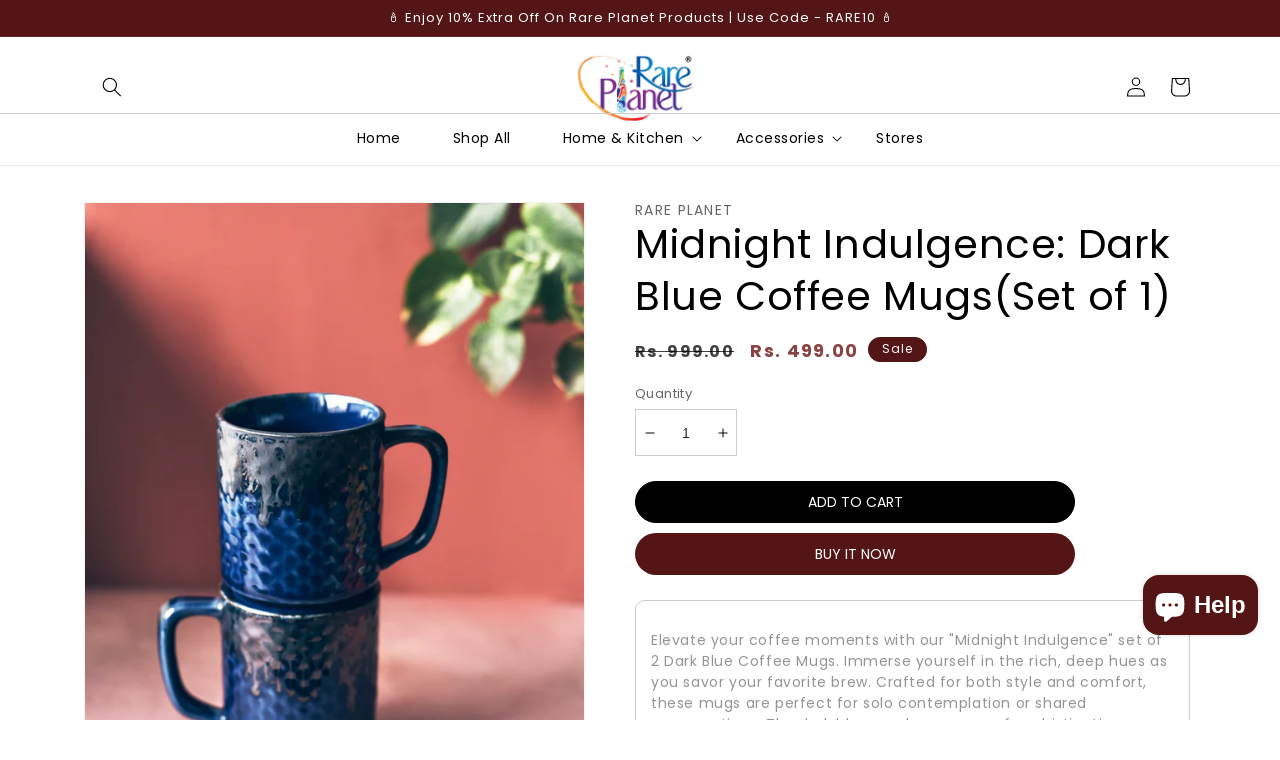

--- FILE ---
content_type: text/css
request_url: https://rareplanet.com/cdn/shop/t/13/assets/custom.css?v=62586866516903332181714033850
body_size: 1201
content:
/** Shopify CDN: Minification failed

Line 16:1 Unexpected "button"
Line 18:1 Unexpected "button"

**/
body {font-size: 14px; font-style: normal; font-weight: 400; color: #666; line-height: 1.5;}
*:focus-visible{box-shadow:none; outline:none;}
/* global slider */
.slider-counter.slider-counter--dots, .slideshow__autoplay.slider-button{display:none !important;}
.slideshow__controls{position:initial !important;}
.slider-button.slider-button--prev, .slider-button.slider-button--next{position:absolute; top:50%; transform:translateY(-50%); z-index:1;}
.slider-button.slider-button--prev{left:15px;}
.slider-button.slider-button--next{right:15px;}
#shopify-section-header{z-index:99;}
*button:after,
*button:before{display:none;}
*button:hover, .button:hover{background:#000; color:#fff;}


/* div#shopify-section-header.shopify-section-header-sticky {
    position: sticky;
    top: 0;
    transform: none;
    z-index: 99;
  transition: all 0.5s ease-in;
} */
/* heading */
h2.title {display: inline-block; position: relative; font-weight: 500; letter-spacing: 1.8px; text-transform: uppercase; display: inline-block;} 
h2.title:before, h2.title:after{content: ""; position: absolute; width: 40px; height: 1px; background: #000;}
h2.title:before {left: -50px; right: auto; top: 16px;}
h2.title:after {left: auto; right: -50px; top: 15px;}

h2.h2{font-size: 30px; line-height: 40px; text-transform: uppercase; font-weight: 700; letter-spacing: 1px;}
h2.h1{font-size: 40px; line-height: 50px; text-transform: uppercase; font-weight: 700; letter-spacing: 1px;}
h2.h0{font-size: 60px; line-height: 70px; text-transform: uppercase; font-weight: 700; letter-spacing: 1px;}
.vtl-product-carousel__title{font-weight: 500; font-size:24px!important; text-align:center !important; letter-spacing: 1.8px !important; text-transform: uppercase;}

/* buttons */
.button:before, .button:after{display:none;}
.button.button--primary, .product-form__submit,
.cart__checkout-button.button{font-weight: 500; font-size: 14px; letter-spacing: .1em; text-transform: uppercase; box-shadow: none; color: #fff; background-color: #531515; border: 1px solid #531515; font-size: 14px; padding: 0 30px; transition: all .3s; letter-spacing: 0;
height: 42px; border-radius: 25px; min-height: auto;}
.button.button--primary:hover, .button.button--primary:focus,
.product-form__submit:hover, product-form__submit:focus
.cart__checkout-button.button:hover,
.cart__checkout-button.button:focus{box-shadow: none; color: #fff; background-color: #000; border-color: #000;}

.button.button--secondary{font-weight: 500; font-size: 14px; letter-spacing: .1em; text-transform: uppercase; box-shadow: none; color: #fff; background-color: #000; border: 1px solid #000; font-size: 14px; padding: 0 30px; transition: all .3s; letter-spacing: 0;
height: 42px; border-radius: 25px; min-height: auto;}
.button.button--secondary:hover, .button.button--secondary:focus{box-shadow: none; color: #fff; background-color: #531515; border-color: #531515;}


.cart__checkout-button.button.dcodeInput{background:transparent; border:1px solid #ccc; color:#000;} 
.cart__checkout-button.button.dcodeInput:focus,
.cart__checkout-button.button.dcodeInput:hover{background:transparent; color:#000;}
#CartDrawer-CartErrors{font-size:14px; color:#e3212a; padding-bottom:10px;}
.cart__ctas{align-items:center; padding:0 1.5rem; margin-bottom: 10px;}
.cart-item__price-wrapper .price{font-size: 14px;
    font-weight:600;
    color: #894545;}
.quantity__button:not(:focus-visible):not(.focused), .quantity__input:not(:focus-visible):not(.focused){box-shadow:none; outline:none;}
.quantity__button:focus-visible, .quantity__input:focus-visible{background:none;}
/* product */
.heading--center{text-align:center;}
.heading--right{text-align:right;}
.heading--left{text-align:left;}
.swiper-slide { text-align: center; font-size: 18px; background: #fff; display: -webkit-box; display: -ms-flexbox; display: -webkit-flex; display: flex; -webkit-box-pack: center; -ms-flex-pack: center; -webkit-justify-content: center; justify-content: center; -webkit-box-align: center; -ms-flex-align: center; -webkit-align-items: center; align-items: center; }
.card__information .card__heading {font-size: 14px; font-weight: 400; color: #666; margin-top: 0; text-align: center;}
 .card__information .card-information{text-align:center;}
.card-information>.price{font-size:14px; font-weight:500; color:#000;}
.card__inner {
    position: relative;
    overflow: hidden;
}
.card__information .vtl_ssct__dark-cherry-blossom-copper-bottle{margin:8px 0;}
.card__information .vtl-pr-ss__inner-el{font-size:14px;}
.card__information .vtl_ssct__dark-cherry-blossom-copper-bottle{margin:8px 0;}
.card__information .vtl-pr-stars-snippet__layer svg {width: 0.8em; height: 0.8em;}
.quick-add {
    cursor: pointer;
  display:flex;
    justify-content: center;
    align-items: center;
   column-gap: 8px;
    left: 0;
    right: 0;
    position: absolute !important;
    text-align: center;
    top: 53%;
    transform:translateY(-53%);
    margin: 0 auto;
    z-index: 9;
}
.quick-add button.button.button--secondary {
    margin: 0;
    display: inline-block;
     min-height:unset;
    vertical-align: middle;
    transition: all .5s ease 0s;
    -webkit-transition: all .5s ease 0s;
    -moz-transition: all .5s ease 0s;
    -ms-transition: all .5s ease 0s;
    -o-transition: all .5s ease 0s;
    width: 38px;
    height: 38px;
  -webkit-order-radius: 50%;
  -o-order-radius: 50%;
  -moz-order-radius: 50%;
    border-radius: 50%;
    font-size: 14px;
    opacity: 0;
    transform: scale(0);
    position: relative;
   background-color: #fff;
    border-color: #fff;
  color:#000;
  padding:0;
}
.product-card-wrapper:hover .quick-add button.button.button--secondary {
opacity: 1;
transform: scale(1);
}
.quick-add button.button.button--secondary:hover {
    box-shadow: none;
    color: #fff;
    background-color: #531515;
    border-color: #531515;
}
.quick-add button.button.button--secondary svg{width:15px;}
.product-card-item .image .product-labels {
    color: #fff;
    font-size: 15px;
    font-weight: 500;
    line-height: 1;
    min-width: 50px;
    text-align: center;
    position: absolute;
    top: 15px;
    left: 0;
}

/* pagination */
.pagination .pagination__item.pagination__item-arrow {background: #531515; color: #fff; border-radius: 50%;}
.pagination__item--current.light{opacity:1; color:#531515; text-decoration:none;}
/* product page */
.product__title h2{font-size:26px; font-weight:400; line-height:30px; letter-spacing: 0;}
.price .price-item{color:#894545; font-weight: 600;}
.product .product__description{border: 1px solid #ccc; padding: 15px; -webkit-border-radius:10px; -moz-border-radius:10px; -o-border-radius:10px; border-radius:10px;}
.product .shopify-payment-button__button--unbranded {
   background-color: #531515!important;
  border-color: #531515 !important;
  color: #fff;
  font-weight: 500;
    letter-spacing: .1em;
    text-transform: uppercase;
    box-shadow: none!important;
    font-size: 14px;
    padding: 0 30px;
    transition: all .3s;
    letter-spacing: 0;
    height: 42px !important;
  -webkit-border-radius: 25px;
  -o-border-radius: 25px;
  -moz-border-radius: 25px;
    border-radius: 25px !important;
    min-height: unset!important;
}
.product .shopify-payment-button__button--unbranded:hover,
.product .shopify-payment-button__button--unbranded:focus{
  box-shadow: none;
    color: #fff;
    background-color: #000 !important;
    border-color: #000 !important;
}
.product .shopify-payment-button__button--unbranded:before,
.product .shopify-payment-button__button--unbranded:after{display:none;}
.vtl-product-card__title-inner{font-size: 14px !important; font-weight: 400!important; color: #666!important; margin-top: 0; text-align: center;}
.vtl-product-card__price{font-size: 14px !important; color:#894545 !important; font-weight: 600 !important;}
.vtl-pr-wf__input{padding:1.5rem !important;}
  .vtl-pr-main-widget__summary-no-reviews{font-size:24px !important; font-weight:500 !important; color:#000 !important;}


@media(max-width:989px){
.quick-add {top:40%; transform:translateY(-40%);}  
  h2.title{font-size:20px;}
h2.title:before, h2.title:after{display:none}
.vtl-product-carousel__title{ font-size:20px!important;}
.vtl-pr-main-widget{padding:0 !important;}
  .vtl-pr-main-widget__summary-no-reviews{font-size:20px !important;}
}


 .swiper-button-next, .swiper-button-prev{
 border: none;
    cursor: pointer;
    width: 32px;
    height: 32px;
    display: flex;
    align-items: center;
    justify-content: center;
        border-radius: 50%;
    -webkit-border-radius: 50%;
    -moz-border-radius: 50%;
    -o-border-radius: 50%;
        color: #fff;
    background: #e3212a;
 }
 .swiper-button-next:after, .swiper-button-prev:after  {
    font-size:12px;
    width: 100%;
    height: 100%;
        top: 9px;
    position: absolute;

}
 .swiper-button-next:hover, .swiper-button-prev:hover{color:#fff; background:#000;}































--- FILE ---
content_type: text/javascript
request_url: https://rareplanet.com/cdn/shop/t/13/assets/edd_collection_msg.js?v=39492220817602419771714033850
body_size: -262
content:
var edd_collection_msg=[{is_instock:"1",preview_design:null,message:'<div><span style="background-color: rgb(255, 254, 254); color: rgb(13, 99, 206); font-family: sans-serif; text-transform: none; font-style: unset; font-weight: unset; letter-spacing: initial;">Expected Delivery in 25-30 Days</span><br></div><div><span style="color: rgb(13, 99, 206); font-family: sans-serif; text-transform: none; background-color: rgb(255, 254, 254);">\u2705 Fully Sanitized and Zero Contact Delivery</span><span style="color: rgb(13, 99, 206); font-family: sans-serif; text-transform: none; background-color: rgb(255, 254, 254);"><br></span></div>',location_enable:"0",location_id:"not_set",location_list:"not_set",zipcode_enable:"0",is_enable:"1",additional_option:"not_set",zipcode_list:"not_set",check_rule_for:"274449399990",country_code:"IN"},{is_instock:"1",preview_design:null,message:"<div>Expected Delivery in 25-30 Days</div><div>\u2705 Fully Sanitized and Zero Contact Delivery</div>",location_enable:"0",location_id:"not_set",location_list:"not_set",zipcode_enable:"0",is_enable:"1",additional_option:"not_set",zipcode_list:"not_set",check_rule_for:"274456117430",country_code:"all_country"},{is_instock:"1",preview_design:null,message:"<div>Expected Delivery in 25-30 Days</div><div>\u2705 Fully Sanitized and Zero Contact Delivery</div>",location_enable:"0",location_id:"not_set",location_list:"not_set",zipcode_enable:"0",is_enable:"1",additional_option:"not_set",zipcode_list:"not_set",check_rule_for:"274457657526",country_code:"all_country"},{is_instock:"1",preview_design:null,message:"<div>Expected Delivery in 25-30 Days</div><div>\u2705 Fully Sanitized and Zero Contact Delivery</div>",location_enable:"0",location_id:"not_set",location_list:"not_set",zipcode_enable:"0",is_enable:"1",additional_option:"not_set",zipcode_list:"not_set",check_rule_for:"274457985206",country_code:"all_country"},{is_instock:"1",preview_design:null,message:"<div>Expected Delivery in 25-30 Days</div><div>\u2705 Fully Sanitized and Zero Contact Delivery</div>",location_enable:"0",location_id:"not_set",location_list:"not_set",zipcode_enable:"0",is_enable:"1",additional_option:"not_set",zipcode_list:"not_set",check_rule_for:"274458247350",country_code:"all_country"},{is_instock:"1",preview_design:null,message:"<div>Expected Delivery in 25-30 Days</div><div>\u2705 Fully Sanitized and Zero Contact Delivery</div>",location_enable:"0",location_id:"not_set",location_list:"not_set",zipcode_enable:"0",is_enable:"1",additional_option:"not_set",zipcode_list:"not_set",check_rule_for:"274458542262",country_code:"all_country"},{is_instock:"1",preview_design:null,message:"<div>Expected Delivery in 25-30 Days</div><div>\u2705 Fully Sanitized and Zero Contact Delivery</div>",location_enable:"0",location_id:"not_set",location_list:"not_set",zipcode_enable:"0",is_enable:"1",additional_option:"not_set",zipcode_list:"not_set",check_rule_for:"274458771638",country_code:"all_country"},{is_instock:"1",preview_design:null,message:"<div>Expected Delivery in 25-30 Days</div><div>\u2705 Fully Sanitized and Zero Contact Delivery</div>",location_enable:"0",location_id:"not_set",location_list:"not_set",zipcode_enable:"0",is_enable:"1",additional_option:"not_set",zipcode_list:"not_set",check_rule_for:"274459132086",country_code:"all_country"},{is_instock:"1",preview_design:null,message:"<div>Expected Delivery in 25-30 Days</div><div>\u2705 Fully Sanitized and Zero Contact Delivery</div>",location_enable:"0",location_id:"not_set",location_list:"not_set",zipcode_enable:"0",is_enable:"1",additional_option:"not_set",zipcode_list:"not_set",check_rule_for:"274459558070",country_code:"all_country"},{is_instock:"1",preview_design:null,message:"<div>Expected Delivery in 25-30 Days</div><div>\u2705 Fully Sanitized and Zero Contact Delivery</div>",location_enable:"0",location_id:"not_set",location_list:"not_set",zipcode_enable:"0",is_enable:"1",additional_option:"not_set",zipcode_list:"not_set",check_rule_for:"274460147894",country_code:"all_country"},{is_instock:"1",preview_design:null,message:"<div>Expected Delivery in 25-30 Days</div><div>\u2705 Fully Sanitized and Zero Contact Delivery</div>",location_enable:"0",location_id:"not_set",location_list:"not_set",zipcode_enable:"0",is_enable:"1",additional_option:"not_set",zipcode_list:"not_set",check_rule_for:"274460836022",country_code:"all_country"},{is_instock:"1",preview_design:null,message:"<div>Expected Delivery in 25-30 Days</div><div>\u2705 Fully Sanitized and Zero Contact Delivery</div>",location_enable:"0",location_id:"not_set",location_list:"not_set",zipcode_enable:"0",is_enable:"1",additional_option:"not_set",zipcode_list:"not_set",check_rule_for:"274461327542",country_code:"all_country"},{is_instock:"1",preview_design:null,message:"<div>Expected Delivery in 25-30 Days</div><div>\u2705 Fully Sanitized and Zero Contact Delivery</div>",location_enable:"0",location_id:"not_set",location_list:"not_set",zipcode_enable:"0",is_enable:"1",additional_option:"not_set",zipcode_list:"not_set",check_rule_for:"274461655222",country_code:"all_country"},{is_instock:"1",preview_design:null,message:"<div>Expected Delivery in 25-30 Days</div><div>\u2705 Fully Sanitized and Zero Contact Delivery</div>",location_enable:"0",location_id:"not_set",location_list:"not_set",zipcode_enable:"0",is_enable:"1",additional_option:"not_set",zipcode_list:"not_set",check_rule_for:"274464538806",country_code:"all_country"},{is_instock:"1",preview_design:null,message:"<div>Expected Delivery in 25-30 Days</div><div>\u2705 Fully Sanitized and Zero Contact Delivery</div>",location_enable:"0",location_id:"not_set",location_list:"not_set",zipcode_enable:"0",is_enable:"1",additional_option:"not_set",zipcode_list:"not_set",check_rule_for:"274464932022",country_code:"all_country"},{is_instock:"1",preview_design:null,message:"<div>Expected Delivery in 25-30 Days</div><div>\u2705 Fully Sanitized and Zero Contact Delivery</div>",location_enable:"0",location_id:"not_set",location_list:"not_set",zipcode_enable:"0",is_enable:"1",additional_option:"not_set",zipcode_list:"not_set",check_rule_for:"274466472118",country_code:"all_country"},{is_instock:"1",preview_design:null,message:"<div>Expected Delivery In 25-30 Days</div><div>\u2705 Fully Sanitized And Zero Contact Delivery</div>",location_enable:"0",location_id:"not_set",location_list:"not_set",zipcode_enable:"0",is_enable:"1",additional_option:"not_set",zipcode_list:"not_set",check_rule_for:"274465915062",country_code:"all_country"},{is_instock:"1",preview_design:null,message:"<div>Expected Delivery In 25-30 Days</div><div>\u2705 Fully Sanitized And Zero Contact Delivery</div>",location_enable:"0",location_id:"not_set",location_list:"not_set",zipcode_enable:"0",is_enable:"1",additional_option:"not_set",zipcode_list:"not_set",check_rule_for:"274461229238",country_code:"all_country"},{is_instock:"1",preview_design:null,message:"<div>Expected Delivery In 25-30 Days</div><div>\u2705 Fully Sanitized And Zero Contact Delivery</div>",location_enable:"0",location_id:"not_set",location_list:"not_set",zipcode_enable:"0",is_enable:"1",additional_option:"not_set",zipcode_list:"not_set",check_rule_for:"274459852982",country_code:"IN"},{is_instock:"1",preview_design:null,message:"<div>Expected Delivery In 25-30 Days</div><div>\u2705 Fully Sanitized And Zero Contact Delivery</div>",location_enable:"0",location_id:"not_set",location_list:"not_set",zipcode_enable:"0",is_enable:"1",additional_option:"not_set",zipcode_list:"not_set",check_rule_for:"274460541110",country_code:"IN"},{is_instock:"1",preview_design:null,message:"<div>Expected Delivery In 25-30 Days</div><div>\u2705 Fully Sanitized And Zero Contact Delivery</div>",location_enable:"0",location_id:"not_set",location_list:"not_set",zipcode_enable:"0",is_enable:"1",additional_option:"not_set",zipcode_list:"not_set",check_rule_for:"274464702646",country_code:"IN"},{is_instock:"1",preview_design:null,message:"<div>Expected Delivery In 25-30 Days</div><div>\u2705 Fully Sanitized And Zero Contact Delivery</div>",location_enable:"0",location_id:"not_set",location_list:"not_set",zipcode_enable:"0",is_enable:"1",additional_option:"not_set",zipcode_list:"not_set",check_rule_for:"274461458614",country_code:"IN"},{is_instock:"1",preview_design:null,message:"<div>Expected Delivery In 25-30 Days</div><div>\u2705 Fully Sanitized And Zero Contact Delivery</div>",location_enable:"0",location_id:"not_set",location_list:"not_set",zipcode_enable:"0",is_enable:"1",additional_option:"not_set",zipcode_list:"not_set",check_rule_for:"274466275510",country_code:"IN"},{is_instock:"1",preview_design:null,message:"<div>Expected Delivery In 25-30 Days</div><div>\u2705 Fully Sanitized And Zero Contact Delivery</div>",location_enable:"0",location_id:"not_set",location_list:"not_set",zipcode_enable:"0",is_enable:"1",additional_option:"not_set",zipcode_list:"not_set",check_rule_for:"274465587382",country_code:"IN"},{is_instock:"1",preview_design:null,message:"<div>Expected Delivery In 25-30 Days</div><div>\u2705 Fully Sanitized And Zero Contact Delivery</div>",location_enable:"0",location_id:"not_set",location_list:"not_set",zipcode_enable:"0",is_enable:"1",additional_option:"not_set",zipcode_list:"not_set",check_rule_for:"274459295926",country_code:"IN"},{is_instock:"1",preview_design:null,message:"<div>Expected Delivery In 25-30 Days</div><div>\u2705 Fully Sanitized And Zero Contact Delivery</div>",location_enable:"0",location_id:"not_set",location_list:"not_set",zipcode_enable:"0",is_enable:"1",additional_option:"not_set",zipcode_list:"not_set",check_rule_for:"274459459766",country_code:"IN"}];
//# sourceMappingURL=/cdn/shop/t/13/assets/edd_collection_msg.js.map?v=39492220817602419771714033850


--- FILE ---
content_type: text/javascript
request_url: https://rareplanet.com/cdn/shop/t/13/assets/edd_general_settings.js?v=144806297588325899921714033850
body_size: 116
content:
var edd_options={is_enabled:"1",cutoff_time:"12 : 00 PM",off_day:"Array\n(\n    [0] => no_off_day\n)\n",message:" Expected Delivery in 7-10 Days<br>\u2705 Express FedEx Shipping<br>\u2705 Manufacturer: Rare Planet Hand Pvt. Ltd<br>53,Sikdar Para Street ; Kolkata \u2013 700007<br>\u2705 Fully Sanitized and Zero Contact Delivery<br> ",msg_preview:{font_size:"16",text_transfrom:"",font_weight:"",font_style:"",text_align:"left",border:"#0d63ce",color:"#0d63ce",highlight_clr:"#0d63ce",background_clr:"#fffefe",background_option:"color        ",background:""},date_format:"14",is_all_products:"1",display_on_other_page:"1",cutofftime_enable:"0",detail_page_class:"",additional_script:"          ",miximum_val:"0",minimum_val:"0",hide_default_message:"0",delivery_icon:"img/icon_img33.png",holidays:"[]",custom_date_format:"",date_option:"default",countdown_formate:"",cart_msg_apperance:"message",custom_cart_label:"Order Estimation",check_box_change_msg_position:"0",check_box_order_confirmation:"0",template_id:"not_set",zipcode_widget_title:"Check Your Product Availability",zipcode_input_placeholder:"Hint:350040,36925",zipcode_button_text:"Check",zipcode_unserviceable_msg:"Unfortunately, this product is not available in your area",widget_btn_bg_color:"#000",widget_btn_hvr_color:"#000",widget_btn_txt_color:"#fff",widget_btn_txt_hvr_color:"#fff",is_rule_set_for_location:"0",trial_active:0,trial_end_date:null,allow_store:0,allow_store_end_date:"not_get",plan_info:{plan:"premium",is_active:1},edd_customer_option:[],store_id:"1885"},edd_customer_option=[],edd_is_install=1,edd_plan_info={plan:"premium",is_active:1},edd_random_string="N67e7",check_edd_data_from_liquid="1";
//# sourceMappingURL=/cdn/shop/t/13/assets/edd_general_settings.js.map?v=144806297588325899921714033850
